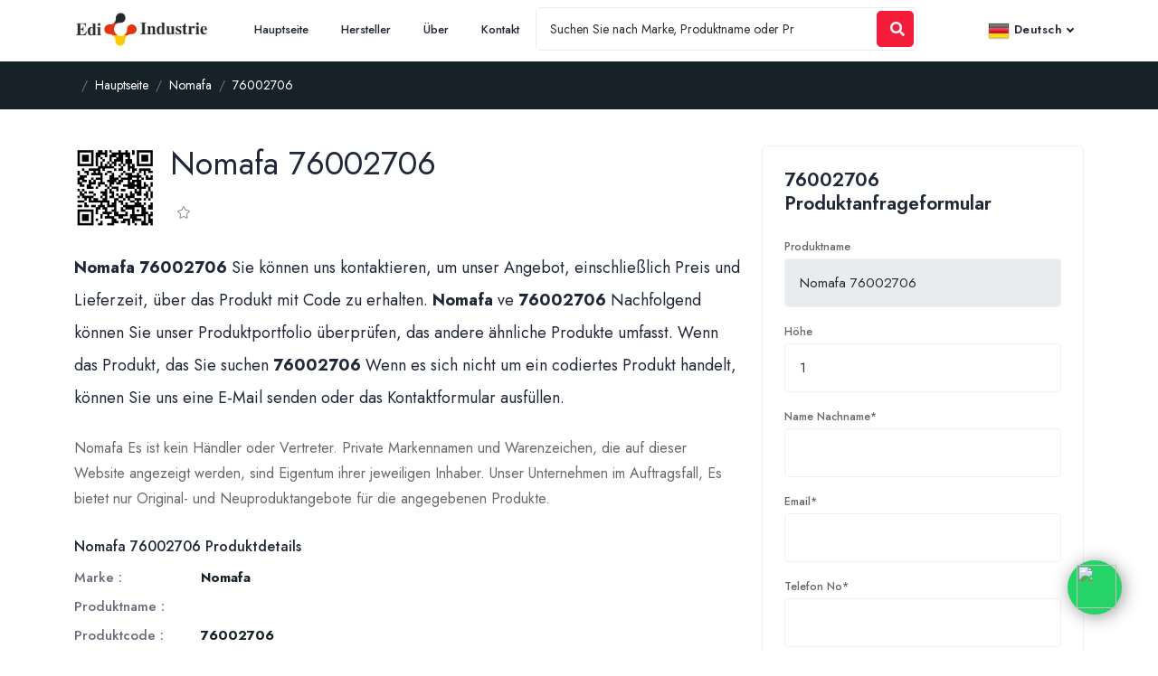

--- FILE ---
content_type: text/html; charset=utf-8
request_url: https://www.edi-industrie.de/de/produkt/nomafa/76002706
body_size: 44027
content:

<!DOCTYPE html>
<html lang="de">
<head>
    <meta charset="utf-8">
    <meta http-equiv="imagetoolbar" content="false" />
    <meta http-equiv="X-UA-Compatible" content="IE=edge,chrome=1" />

    <meta name="viewport" content="width=device-width, initial-scale=1">
    <link href="/Content/assets/img/favico.png" rel="shortcut icon" type="image/x-icon">
    <link href="/Content/assets/css/styles.css" rel="stylesheet">
    <link href="/Content/main.css" rel="stylesheet">

    

    <link rel="alternate" href="https://www.edi-industrie.de/de/produkt/nomafa/76002706" hreflang="x-default" />
    <link rel="alternate" href="https://www.edi-industrie.de/en/product/nomafa/76002706" hreflang="en" />
    <link rel="alternate" href="https://www.edi-industrie.de/de/produkt/nomafa/76002706" hreflang="de" />

    <!-- Google tag (gtag.js) -->
    <script async src="https://www.googletagmanager.com/gtag/js?id=G-CWPW22K2N3"></script>
    <script>
        window.dataLayer = window.dataLayer || [];
        function gtag() { dataLayer.push(arguments); }
        gtag('js', new Date());

        gtag('config', 'G-CWPW22K2N3');
    </script>
</head>

<body>
    <div class="preloader"></div>
    <div id="main-wrapper">


<header class="header header-light dark-text">
    <div class="container">
        <nav id="navigation" class="navigation navigation-landscape">
            <div class="nav-header">
                <a class="nav-brand" href="/de">
                    <img src="/Content/assets/img/logo.png" class="logo" alt="Logo" />
                </a>
                <div class="nav-toggle"></div>
                <div class="mobile_nav">
                    <ul>
                        <li>
                            <a href="/de/request" class="crs_yuo12 w-auto text-white theme-bg">
                                <span class="embos_45">   <i class="fas fa-plus me-2"></i>Anfrage erstellen</span>
                            </a>
                        </li>
                    </ul>
                </div>
            </div>
            <div class="nav-menus-wrapper" style="transition-property: none;">
                <ul class="nav-menu">

                    <li>
                        <a href="/de/">Hauptseite</a>
                    </li>

                    <li>
                        <a href="/de/hersteller">Hersteller</a>
                    </li>

                    <li>
                        <a href="/de/uber">Über</a>
                    </li>
                    <li>
                        <a href="/de/kontakt">Kontakt</a>
                    </li>
                        <li>
                            <form class="main-search-wrap fl-wrap" action="/de/search" method="get" >
                                <div class="main-search-item">
                                    <input type="text" class="form-control"  name="find" id="find" style="width: 300px;" placeholder="Suchen Sie nach Marke, Produktname oder Produktcode." />
                                </div>

                                <div class="main-search-button">
                                    <button class="btn full-width theme-bg text-white" type="submit"><i class="fas fa-search"></i></button>
                                </div>
                            </form>
                        </li>

                </ul>
                <ul class="nav-menu nav-menu-social align-to-right">
                    <li>
                        <a href="javascript:void(0);">
                            <img src="/Content/assets/img/icons/de.png" class="img-fluid" alt=""> Deutsch
                        </a>
                        <ul class="nav-dropdown nav-submenu" style="min-width: 115px !important; padding: 7px !important; ">
                            <li>  <a href="/en/product/nomafa/76002706"><img src="/Content/assets/img/icons/en.png" class="img-fluid" alt="" /> English</a> </li>
                            <li>  <a href="/de/produkt/nomafa/76002706"><img src="/Content/assets/img/icons/de.png" class="img-fluid" alt="" /> Deutsch</a> </li>
                        </ul>
                    </li>

                </ul>
            </div>
        </nav>
    </div>
</header>
<div class="clearfix"></div>

        
    <title>Nomafa 76002706 | Edi Industrie</title>
    <meta name="description" content="Nomafa 76002706 Sie können uns kontaktieren, um unser Angebot über das codierte Produkt zu erhalten, einschließlich Preis und Lieferzeit. ">
    <meta name="keywords" content="Nomafa,  76002706, Nomafa, Nomafa 76002706,  ">


<div class="bg-dark py-3">
    <div class="container">
        <div class="row">
            <div class="colxl-12 col-lg-12 col-md-12">
                <nav aria-label="breadcrumb">


                        <ol itemscope itemtype="http://schema.org/BreadcrumbList" class="breadcrumb">
                            <li class="breadcrumb-item" itemprop="itemListElement" itemscope itemtype="http://schema.org/ListItem" style="display:none">
                                <a itemprop="item" href="/de" title="de" class="home">
                                    <span itemprop="name">de</span>
                                </a> <meta itemprop="position" content="1" />
                            </li>

                            <li class="breadcrumb-item" itemprop="itemListElement" itemscope itemtype="http://schema.org/ListItem">
                                <a itemprop="item" href="/de" title="Hauptseite" class="home">
                                    <span itemprop="name" class="text-light">Hauptseite</span>
                                </a>
                                <meta itemprop="position" content="2" />
                            </li>
                                <li class="breadcrumb-item" itemprop="itemListElement" itemscope itemtype="http://schema.org/ListItem">
                                    <a itemprop="item" class="category text-light" href="/de/marke/nomafa" title="Nomafa">
                                        <span itemprop="name" class="text-light">Nomafa</span>
                                    </a>
                                    <meta itemprop="position" content="3" />
                                </li>
                                                            <li class="breadcrumb-item" itemprop="itemListElement" itemscope itemtype="http://schema.org/ListItem">
                                    <a itemprop="item" class="category text-light" href="/de/produkt/nomafa/76002706" title="76002706">
                                        <span itemprop="name text-light">76002706</span>
                                    </a>
                                    <meta itemprop="position" content="4" />
                                </li>
                        </ol>

                </nav>
            </div>
        </div>
    </div>
</div>



<section class="middle">
    <div class="container">
        <div class="row">

            <div class="col-xl-8 col-lg-8 col-md-8 col-sm-12">
                <div class="d-block mb-4">
                    <div class="svd-01 d-flex align-items-center">
                        <div class="jbd-flex d-flex align-items-center justify-content-start">
                            <div class="jbd-01-thumb">
                                <img src="/Content/img/product/no-image.png" class="img-fluid" width="90" alt="Nomafa 76002706" />
                            </div>
                        </div>
                        <div class="jbd-01-caption ps-3">
                            <div class="tbd-title">
                                <h1 class="jbd-details mb-4">
                                    Nomafa  76002706
                                </h1>
                            </div>
                            <div class="jbd-list mb-2">
                                <span class="rounded ms-2"><i class="lni lni-star me-1"></i>&nbsp; </span>
                            </div>
                        </div>
                    </div>
                </div>

                <div class="rounded mb-4">
                    <div class="jbd-01">
                        <h2 class="jbd-details mb-4 " style="font-size: 18px; ">
                            <strong>Nomafa  76002706 </strong> Sie können uns kontaktieren, um unser Angebot, einschließlich Preis und Lieferzeit, über das Produkt mit Code zu erhalten.
                            <strong>Nomafa</strong>  ve      <strong>76002706</strong> Nachfolgend können Sie unser Produktportfolio überprüfen, das andere ähnliche Produkte umfasst.
                            Wenn das Produkt, das Sie suchen   <strong>76002706</strong> Wenn es sich nicht um ein codiertes Produkt handelt, können Sie uns eine E-Mail senden oder das Kontaktformular ausfüllen.
                        </h2>
                        <div class="jbd-details mb-4" style="font-size:16px">
                            <p>
                                Nomafa   Es ist kein Händler oder Vertreter. Private Markennamen und Warenzeichen, die auf dieser Website angezeigt werden, sind Eigentum ihrer jeweiligen Inhaber. Unser Unternehmen im Auftragsfall,
                                 Es bietet nur Original- und Neuproduktangebote für die angegebenen Produkte.
                            </p>
                        </div>

                        <div class="jbd-details mb-4" style="font-size:15px">
                            <h3 class="ft-medium fs-md">Nomafa  76002706   Produktdetails </h3>
                            <div class="klop-dfgy">
                                <div class="details ft-medium"><label class="text-muted">  Marke :</label><span class="text-dark"><strong>Nomafa</strong></span></div>
                                <div class="details ft-medium"><label class="text-muted">  Produktname :</label><span class="text-dark"><strong></strong></span></div>
                                <div class="details ft-medium"><label class="text-muted"> Produktcode : </label><span class="text-dark"><strong>76002706</strong></span></div>
                            </div>
                        </div>

                        <div class="jbd-details mb-3">
                            <div class="position-relative row">
                                <div class="col-lg-12 col-md-12 col-12" >
                                    <p class="ft-bold mb-4" style="font-size:18px">  Warum wir?</p>
                                    <div class="mb-2 mr-4 ml-lg-0 mr-lg-4">
                                        <div class="d-flex align-items-center">
                                            <div class="rounded-circle bg-light-danger theme-cl p-1 small d-flex align-items-center justify-content-center">
                                                <i class="fas fa-check small"></i>
                                            </div>
                                            <p class="mb-0 ms-3 text-muted fs-sm">

                                                Sorgfältig ausgewählte, geschulte und erfahrene Mitarbeiter.

                                            </p>
                                        </div>
                                    </div>
                                    <div class="mb-2 mr-4 ml-lg-0 mr-lg-4" >
                                        <div class="d-flex align-items-center">
                                            <div class="rounded-circle bg-light-danger theme-cl p-1 small d-flex align-items-center justify-content-center">
                                                <i class="fas fa-check small"></i>
                                            </div>
                                            <p class="mb-0 ms-3 text-muted fs-sm" >

                                                Bereitstellung schneller und effektiver Lösungen
                                            </p>
                                        </div>
                                    </div>
                                    <div class="mb-2 mr-4 ml-lg-0 mr-lg-4">
                                        <div class="d-flex align-items-center">
                                            <div class="rounded-circle bg-light-danger theme-cl p-1 small d-flex align-items-center justify-content-center">
                                                <i class="fas fa-check small"></i>
                                            </div>
                                            <p class="mb-0 ms-3 text-muted fs-sm" >
                                                Priorisierung der Kundenzufriedenheit

                                            </p>
                                        </div>
                                    </div>
                                    <div class="mb-2 mr-4 ml-lg-0 mr-lg-4">
                                        <div class="d-flex align-items-center">
                                            <div class="rounded-circle bg-light-danger theme-cl p-1 small d-flex align-items-center justify-content-center">
                                                <i class="fas fa-check small"></i>
                                            </div>
                                            <p class="mb-0 ms-3 text-muted fs-sm" >

                                                Ein Team mit hoher Kommunikationsqualität
                                            </p>
                                        </div>
                                    </div>
                                    <div class="mb-2 mr-4 ml-lg-0 mr-lg-4">
                                        <div class="d-flex align-items-center">
                                            <div class="rounded-circle bg-light-danger theme-cl p-1 small d-flex align-items-center justify-content-center">
                                                <i class="fas fa-check small"></i>
                                            </div>
                                            <p class="mb-0 ms-3 text-muted fs-sm">
                                                Bietet hohe Standards an Produkten und Dienstleistungen


                                            </p>
                                        </div>
                                    </div>
                                    <div class="mb-2 mr-4 ml-lg-0 mr-lg-4">
                                        <div class="d-flex align-items-center">
                                            <div class="rounded-circle bg-light-danger theme-cl p-1 small d-flex align-items-center justify-content-center">
                                                <i class="fas fa-check small"></i>
                                            </div>
                                            <p class="mb-0 ms-3 text-muted fs-sm">

                                                Generieren von Sonderlösungen für Kundenanforderungen

                                            </p>
                                        </div>
                                    </div>
                                    <div class="mb-2 mr-4 ml-lg-0 mr-lg-4">
                                        <div class="d-flex align-items-center">
                                            <div class="rounded-circle bg-light-danger theme-cl p-1 small d-flex align-items-center justify-content-center">
                                                <i class="fas fa-check small"></i>
                                            </div>
                                            <p class="mb-0 ms-3 text-muted fs-sm">
                                                Konzentration auf die Messung und Verbesserung der Kundenzufriedenheit

                                            </p>
                                        </div>
                                    </div>
                                </div>
                            </div>
                        </div>


                    </div>


                </div>

            </div>

            <!-- Sidebar -->
            <div class="col-xl-4 col-lg-4 col-md-4 col-sm-12">
                <div class="jb-apply-form bg-white rounded py-4 px-4 box-static mb-4 border sticky">
                    <h4 class="ft-bold mb-4">76002706  Produktanfrageformular</h4>
                    <div class="row d-none" id="messageNot">
                        <div class="col-xl-12 col-lg-12 col-md-12 mb-3">
                            <div class="alert bg-inverse text-light d-flex align-items-center" role="alert">
                                <p class="p-0 m-0 ft-medium full-width">Your listing <a href="#" class="text-success">Wedding Willa Resort</a> has been approved!</p>
                                <button type="button" class="btn-close text-light" data-bs-dismiss="alert" aria-label="Close"></button>
                            </div>
                        </div>
                    </div>
                    <form id="form" class="_apply_form_form" novalidate data-ajax="true" data-ajax-method="POST" data-ajax-success="Message">
                        <div class="col-lg-12 col-md-12 col-sm-12 col-12">
                            <div class="form-group mb-3">
                                <label class="ft-medium small mb-1"> Produktname</label>
                                <input type="text" class="border form-control rounded ps-3" name="urunAdi" value="Nomafa 76002706" readonly>
                            </div>
                        </div>
                        <div class="col-lg-12 col-md-12 col-sm-12 col-12">
                            <div class="form-group mb-3">
                                <div class="guests">
                                    <label class="ft-medium small mb-1">Höhe</label>
                                    <input type="text" class="border form-control rounded ps-3" id="miktar" name="miktar" value="1">
                                </div>
                            </div>
                        </div>
                        <div class="col-lg-12 col-md-12 col-sm-12 col-12">
                            <div class="form-group mb-3">
                                <label class="ft-medium small mb-1"> Name Nachname*</label>
                                <input type="text" class="border form-control rounded ps-3" id="adSoyad" name="adSoyad" required>
                            </div>
                        </div>
                        <div class="col-lg-12 col-md-12 col-sm-12 col-12">
                            <div class="form-group mb-3">
                                <label class="ft-medium small mb-1"> Email*</label>
                                <input type="text" class="border form-control rounded ps-3" id="email" name="email" required>
                            </div>
                        </div>
                        <div class="col-lg-12 col-md-12 col-sm-12 col-12">
                            <div class="form-group mb-3">
                                <label class="ft-medium small mb-1"> Telefon No*</label>
                                <input type="text" class="border form-control rounded ps-3" id="telefon" name="telefon" required>
                            </div>
                        </div>
                        <div class="col-lg-12 col-md-12 col-sm-12 col-12">
                            <div class="form-group mb-3">
                                <label class="ft-medium small mb-1"> Nachricht*</label>
                                <textarea type="text" rows="6" cols="25" class="border form-control rounded ps-3" id="mesaj" name="mesaj" required></textarea>
                            </div>
                        </div>

                        <div class="form-group">
                            <button id="gonder" class="btn btn-md rounded theme-bg text-light ft-medium fs-sm full-width"> Schicken</button>
                        </div>
                    </form>

                </div>

            </div>

        </div>
    </div>
</section>


<section class="space min">
    <div class="container">

        <div class="row justify-content-center">
            <div class="col-xl-12 col-lg-12 col-md-12 col-sm-12">
                <div class="sec_title position-relative text-center mb-5">
                    <span class="theme-cl mb-0">Empfohlene Produktliste</span>
                    <h3 class="ft-bold">Nomafa  76002706 Empfohlene Produkte</h3>
                </div>
            </div>
        </div>
        <!-- row -->
        <div class="row justify-content-center">
            <!-- Single -->
                <div class="col-xl-2 col-lg-3 col-md-4  col-sm-6 col-6">
        <div class="Goodup-grid-wrap">
            <div class="Goodup-grid-upper">
                <div class="Goodup-grid-thumb">
                    <a href="/de/produkt/nomafa/72021420" class="d-block text-center m-auto">
                        <img src="/Content/img/product/no-image.png" class="img-fluid" alt="72021420" title="72021420">
                    </a>
                </div>

            </div>
            <div class="Goodup-grid-fl-wrap">
                <div class="Goodup-caption px-3 py-2">
                    <div class="Goodup-cates">
                        <a href="search.html">Nomafa</a>
                    </div>
                    <h2 class="mb-0 ft-medium medium">
                        <a href="/de/produkt/nomafa/72021420" class="text-dark fs-md">
                            72021420
                        </a>
                    </h2>
                </div>
            </div>
        </div>
    </div>
    <div class="col-xl-2 col-lg-3 col-md-4  col-sm-6 col-6">
        <div class="Goodup-grid-wrap">
            <div class="Goodup-grid-upper">
                <div class="Goodup-grid-thumb">
                    <a href="/de/produkt/nomafa/77600108" class="d-block text-center m-auto">
                        <img src="/Content/img/product/no-image.png" class="img-fluid" alt="77600108" title="77600108">
                    </a>
                </div>

            </div>
            <div class="Goodup-grid-fl-wrap">
                <div class="Goodup-caption px-3 py-2">
                    <div class="Goodup-cates">
                        <a href="search.html">Nomafa</a>
                    </div>
                    <h2 class="mb-0 ft-medium medium">
                        <a href="/de/produkt/nomafa/77600108" class="text-dark fs-md">
                            77600108
                        </a>
                    </h2>
                </div>
            </div>
        </div>
    </div>
    <div class="col-xl-2 col-lg-3 col-md-4  col-sm-6 col-6">
        <div class="Goodup-grid-wrap">
            <div class="Goodup-grid-upper">
                <div class="Goodup-grid-thumb">
                    <a href="/de/produkt/nomafa/76002706" class="d-block text-center m-auto">
                        <img src="/Content/img/product/no-image.png" class="img-fluid" alt="76002706" title="76002706">
                    </a>
                </div>

            </div>
            <div class="Goodup-grid-fl-wrap">
                <div class="Goodup-caption px-3 py-2">
                    <div class="Goodup-cates">
                        <a href="search.html">Nomafa</a>
                    </div>
                    <h2 class="mb-0 ft-medium medium">
                        <a href="/de/produkt/nomafa/76002706" class="text-dark fs-md">
                            76002706
                        </a>
                    </h2>
                </div>
            </div>
        </div>
    </div>
    <div class="col-xl-2 col-lg-3 col-md-4  col-sm-6 col-6">
        <div class="Goodup-grid-wrap">
            <div class="Goodup-grid-upper">
                <div class="Goodup-grid-thumb">
                    <a href="/de/produkt/nomafa/71006103" class="d-block text-center m-auto">
                        <img src="/Content/img/product/no-image.png" class="img-fluid" alt="71006103" title="71006103">
                    </a>
                </div>

            </div>
            <div class="Goodup-grid-fl-wrap">
                <div class="Goodup-caption px-3 py-2">
                    <div class="Goodup-cates">
                        <a href="search.html">Nomafa</a>
                    </div>
                    <h2 class="mb-0 ft-medium medium">
                        <a href="/de/produkt/nomafa/71006103" class="text-dark fs-md">
                            71006103
                        </a>
                    </h2>
                </div>
            </div>
        </div>
    </div>
    <div class="col-xl-2 col-lg-3 col-md-4  col-sm-6 col-6">
        <div class="Goodup-grid-wrap">
            <div class="Goodup-grid-upper">
                <div class="Goodup-grid-thumb">
                    <a href="/de/produkt/nomafa/60020599" class="d-block text-center m-auto">
                        <img src="/Content/img/product/no-image.png" class="img-fluid" alt="60020599" title="60020599">
                    </a>
                </div>

            </div>
            <div class="Goodup-grid-fl-wrap">
                <div class="Goodup-caption px-3 py-2">
                    <div class="Goodup-cates">
                        <a href="search.html">Nomafa</a>
                    </div>
                    <h2 class="mb-0 ft-medium medium">
                        <a href="/de/produkt/nomafa/60020599" class="text-dark fs-md">
                            60020599
                        </a>
                    </h2>
                </div>
            </div>
        </div>
    </div>
    <div class="col-xl-2 col-lg-3 col-md-4  col-sm-6 col-6">
        <div class="Goodup-grid-wrap">
            <div class="Goodup-grid-upper">
                <div class="Goodup-grid-thumb">
                    <a href="/de/produkt/nomafa/68f10014" class="d-block text-center m-auto">
                        <img src="/Content/img/product/no-image.png" class="img-fluid" alt="68F10014" title="68F10014">
                    </a>
                </div>

            </div>
            <div class="Goodup-grid-fl-wrap">
                <div class="Goodup-caption px-3 py-2">
                    <div class="Goodup-cates">
                        <a href="search.html">Nomafa</a>
                    </div>
                    <h2 class="mb-0 ft-medium medium">
                        <a href="/de/produkt/nomafa/68f10014" class="text-dark fs-md">
                            68F10014
                        </a>
                    </h2>
                </div>
            </div>
        </div>
    </div>
    <div class="col-xl-2 col-lg-3 col-md-4  col-sm-6 col-6">
        <div class="Goodup-grid-wrap">
            <div class="Goodup-grid-upper">
                <div class="Goodup-grid-thumb">
                    <a href="/de/produkt/nomafa/72000012" class="d-block text-center m-auto">
                        <img src="/Content/img/product/no-image.png" class="img-fluid" alt="72000012" title="72000012">
                    </a>
                </div>

            </div>
            <div class="Goodup-grid-fl-wrap">
                <div class="Goodup-caption px-3 py-2">
                    <div class="Goodup-cates">
                        <a href="search.html">Nomafa</a>
                    </div>
                    <h2 class="mb-0 ft-medium medium">
                        <a href="/de/produkt/nomafa/72000012" class="text-dark fs-md">
                            72000012
                        </a>
                    </h2>
                </div>
            </div>
        </div>
    </div>
    <div class="col-xl-2 col-lg-3 col-md-4  col-sm-6 col-6">
        <div class="Goodup-grid-wrap">
            <div class="Goodup-grid-upper">
                <div class="Goodup-grid-thumb">
                    <a href="/de/produkt/nomafa/71001103" class="d-block text-center m-auto">
                        <img src="/Content/img/product/no-image.png" class="img-fluid" alt="71001103" title="71001103">
                    </a>
                </div>

            </div>
            <div class="Goodup-grid-fl-wrap">
                <div class="Goodup-caption px-3 py-2">
                    <div class="Goodup-cates">
                        <a href="search.html">Nomafa</a>
                    </div>
                    <h2 class="mb-0 ft-medium medium">
                        <a href="/de/produkt/nomafa/71001103" class="text-dark fs-md">
                            71001103
                        </a>
                    </h2>
                </div>
            </div>
        </div>
    </div>
    <div class="col-xl-2 col-lg-3 col-md-4  col-sm-6 col-6">
        <div class="Goodup-grid-wrap">
            <div class="Goodup-grid-upper">
                <div class="Goodup-grid-thumb">
                    <a href="/de/produkt/nomafa/ri0430" class="d-block text-center m-auto">
                        <img src="/Content/img/product/no-image.png" class="img-fluid" alt="RI0430" title="RI0430">
                    </a>
                </div>

            </div>
            <div class="Goodup-grid-fl-wrap">
                <div class="Goodup-caption px-3 py-2">
                    <div class="Goodup-cates">
                        <a href="search.html">Nomafa</a>
                    </div>
                    <h2 class="mb-0 ft-medium medium">
                        <a href="/de/produkt/nomafa/ri0430" class="text-dark fs-md">
                            RI0430
                        </a>
                    </h2>
                </div>
            </div>
        </div>
    </div>
    <div class="col-xl-2 col-lg-3 col-md-4  col-sm-6 col-6">
        <div class="Goodup-grid-wrap">
            <div class="Goodup-grid-upper">
                <div class="Goodup-grid-thumb">
                    <a href="/de/produkt/nomafa/71018018" class="d-block text-center m-auto">
                        <img src="/Content/img/product/no-image.png" class="img-fluid" alt="71018018" title="71018018">
                    </a>
                </div>

            </div>
            <div class="Goodup-grid-fl-wrap">
                <div class="Goodup-caption px-3 py-2">
                    <div class="Goodup-cates">
                        <a href="search.html">Nomafa</a>
                    </div>
                    <h2 class="mb-0 ft-medium medium">
                        <a href="/de/produkt/nomafa/71018018" class="text-dark fs-md">
                            71018018
                        </a>
                    </h2>
                </div>
            </div>
        </div>
    </div>
    <div class="col-xl-2 col-lg-3 col-md-4  col-sm-6 col-6">
        <div class="Goodup-grid-wrap">
            <div class="Goodup-grid-upper">
                <div class="Goodup-grid-thumb">
                    <a href="/de/produkt/nomafa/70001205" class="d-block text-center m-auto">
                        <img src="/Content/img/product/no-image.png" class="img-fluid" alt="70001205" title="70001205">
                    </a>
                </div>

            </div>
            <div class="Goodup-grid-fl-wrap">
                <div class="Goodup-caption px-3 py-2">
                    <div class="Goodup-cates">
                        <a href="search.html">Nomafa</a>
                    </div>
                    <h2 class="mb-0 ft-medium medium">
                        <a href="/de/produkt/nomafa/70001205" class="text-dark fs-md">
                            70001205
                        </a>
                    </h2>
                </div>
            </div>
        </div>
    </div>
    <div class="col-xl-2 col-lg-3 col-md-4  col-sm-6 col-6">
        <div class="Goodup-grid-wrap">
            <div class="Goodup-grid-upper">
                <div class="Goodup-grid-thumb">
                    <a href="/de/produkt/nomafa/76500106" class="d-block text-center m-auto">
                        <img src="/Content/img/product/no-image.png" class="img-fluid" alt="76500106" title="76500106">
                    </a>
                </div>

            </div>
            <div class="Goodup-grid-fl-wrap">
                <div class="Goodup-caption px-3 py-2">
                    <div class="Goodup-cates">
                        <a href="search.html">Nomafa</a>
                    </div>
                    <h2 class="mb-0 ft-medium medium">
                        <a href="/de/produkt/nomafa/76500106" class="text-dark fs-md">
                            76500106
                        </a>
                    </h2>
                </div>
            </div>
        </div>
    </div>

        </div>

    </div>
    <a href="https://api.whatsapp.com/send?phone=4917632778169&text=Nomafa  Marke 76002706" class="float" target="_blank">
        <img src="https://www.editurk.com/Content/img/icon/whatsapp.png" class="wp-image" />
    </a>
</section>


<!--#f41b3b url("~/Content/assets/img/landing-bg.png") no-repeat;-->
<section class="space bg-cover" style="background:#000000 url(/Content/assets/img/landing-bg.png) no-repeat;">
    <div class="container py-5">

        <div class="row justify-content-center">
            <div class="col-xl-12 col-lg-12 col-md-12 col-sm-12">
                <div class="sec_title position-relative text-center mb-5">
                    <p class="text-light mb-0">Abonniere jetzt</p>
                    <h4 class="ft-bold text-light" style="font-size:25px">Lassen Sie sich über alle Updates benachrichtigen</h4>
                </div>
            </div>
        </div>

        <div class="row align-items-center justify-content-center">
            <div class="col-xl-7 col-lg-10 col-md-12 col-sm-12 col-12">
                <form id="formAbone" class="bg-white rounded p-1m" novalidate data-ajax="true" data-ajax-method="POST" data-ajax-success="Message">
                    <div class="row no-gutters">
                        <div class="col-xl-9 col-lg-9 col-md-8 col-sm-8 col-8">
                            <div class="form-group mb-0 position-relative">
                                <input type="text" class="form-control b-0" id="emailAbone" name="emailAbone"
                                       placeholder="Geben sie ihre E-Mailadresse ein">
                            </div>
                        </div>
                        <div class="col-xl-3 col-lg-3 col-md-4 col-sm-4 col-4">
                            <div class="form-group mb-0 position-relative">
                                <button id="aboneOl" class="btn full-width btn-height theme-bg text-white fs-md"
                                        type="button">
                                    Abonniere jetzt
                                </button>
                            </div>
                        </div>
                    </div>
                </form>
            </div>
        </div>

    </div>
</section>






<footer class="light-footer skin-light-footer style-2">
    <div class="footer-middle">
        <div class="container">
            <div class="row">

                <div class="col-xl-3 col-lg-3 col-md-3 col-sm-12">
                    <div class="footer_widget">
                        <img src="/Content/assets/img/logo.png" class="img-footer small mb-2" alt="" />

                        <div class="address mt-2">
                            Edi Industrie Handel GmbH<br />
                            Ortsstraße 21<br />
                            D-89312 Günzburg / Deutschland
                        </div>
                        <div class="address mt-3">
                            Tel. : +498221-2579812 <br>
                            Whatsapp : +49(176) 32778169 <br>
                            Email : support@edi-industrie.de
                        </div>
                   </div>
                </div>

                <div class="col-xl-3 col-lg-3 col-md-3 col-sm-12">
                    <div class="footer_widget">
                        <h4 class="widget_title">Beliebte Marken </h4>
                        <ul class="footer-menu">
                            <li><a href="/de/marke/3m">3m</a></li>
                            <li><a href="/de/marke/auma">Auma</a></li>
                            <li><a href="/de/marke/abb">Abb</a></li>
                            <li><a href="/de/marke/camozzi">Camozzi</a></li>
                            <li><a href="/de/marke/ac-motoren">Ac Motoren</a></li>
                        </ul>
                    </div>
                </div>
                <div class="col-xl-3 col-lg-3 col-md-3 col-sm-12">
                    <div class="footer_widget">
                        <h4 class="widget_title"> Über das Unternehmen</h4>
                        <ul class="footer-menu">
                            <li><a href="/de">Hauptseite</a></li>
                            <li><a href="/de/uber">Über</a></li>
                            <li><a href="/de/verweise">Verweise</a></li>
                            <li><a href="/de/hersteller">Hersteller</a></li>
                        </ul>
                    </div>
                </div>
                <div class="col-xl-3 col-lg-3 col-md-3 col-sm-12">
                    <div class="footer_widget">
                        <h4 class="widget_title">Hilfreiche Links</h4>
                        <ul class="footer-menu">
                            <li><a href="/de/kontakt">Kontakt</a></li>
                            <li><a href="/de/faqs">FAQs</a></li>
                            <li><a href="/de/privatsphare">Datenschutz-Bestimmungen</a></li>
                        </ul>
                    </div>
                </div>

            </div>
        </div>
    </div>

    <div class="footer-bottom br-top">
        <div class="container">
            <div class="row align-items-center">
                <div class="col-lg-12 col-md-12 text-center">
                    <p class="mb-0">© 2020 Edi Industrie Handel GmbH. Designd By <a class="theme-cl" target="_blank" href="https://aix.com.tr">AIX Technology</a>.</p>
                </div>
            </div>
        </div>
    </div>
</footer>


    </div>
    <script src="/Content/assets/js/jquery.min.js"></script>
    <script src="/Content/assets/js/popper.min.js"></script>
    <script src="/Content/assets/js/bootstrap.min.js"></script>
    <script src="/Content/assets/js/slick.js"></script>
    <script src="/Content/assets/js/jquery.magnific-popup.min.js"></script>
    <script src="/Content/assets/js/dropzone.js"></script>
    <script src="/Content/assets/js/counterup.js"></script>
    <script src="/Content/assets/js/lightbox.js"></script>
    <script src="/Content/assets/js/moment.min.js"></script>
    <script src="/Content/assets/js/daterangepicker.js"></script>
    <script src="/Content/assets/js/lightbox.js"></script>
    <script src="/Content/assets/js/jQuery.style.switcher.js"></script>
    <script src="/Content/assets/js/custom.js"></script>
    
    

    <script src="/Scripts/jquery.unobtrusive-ajax.min.js"></script>


    <script>

        $("#gonder").click(updateConfiguration);



    function updateConfiguration() {


        $('#gonder').html('<p class="spinner-border spinner-border-sm " role="status" aria-hidden="true" style="color: white;"></p>').attr('disabled', true);
        var adSoyad = $("#adSoyad").val();
        var telefon = $("#telefon").val();
        var email = $("#email").val();
        var mesaj = $("#mesaj").val();

        if (adSoyad == "" || telefon == "" || email == "" || mesaj == "") {
            return swal({
                title: "Pflichtfeld!",
                text: "Bitte Pflichtfelder ankreuzen!",
                icon: "warning",
                button: "Ok!",
            });
        }
        $("#gonder").submit();

            $.ajax({
                url:  "/de/Product/OffersForm",
                method: "post",
                data: $("#form").serialize()
            })
                .done(function (response) {
                    if (response.status == true) {
                     $('#gonder').html('Schicken').attr('disabled', false);
                        return swal({
                            title: "Ihre Mail wurde versendet!",
                            text: "Ihre E-Mail wurde gesendet, unsere Teammitglieder werden sich so schnell wie möglich mit Ihnen in Verbindung setzen!",
                            icon: "success",
                            button: "Ok!",
                        });
                    }
                })
                .fail(function () {
                    if (response.status == false) {
                       $('#gonder').html('Schicken').attr('disabled', false);
                         return swal({
                            title: "Es gibt ein Problem!",
                            text: "Es ist ein Problem aufgetreten bitte senden Sie eine E-Mail an support@edi-industrie.de!",
                            icon: "warning",
                            button: "Ok!",
                        });
                    }
                });
        }

    </script>

        <script src="https://unpkg.com/sweetalert/dist/sweetalert.min.js"></script>

        <script>
            $("#aboneOl").click(updateConfiguration);



    function updateConfiguration() {


        $('#aboneOl').html('<p class="spinner-border spinner-border-sm " role="status" aria-hidden="true" style="color: white;"></p>').attr('disabled', true);
        var emailAbone = $("#emailAbone").val();

        if (emailAbone == "") {
            return swal({
                title: "Pflichtfeld!",
                text: "Bitte Pflichtfelder ankreuzen!",
                icon: "warning",
                button: "Ok!",
            });
        }
        $("#aboneOl").submit();

            $.ajax({
                url:  "/de/Home/OffersFormAbone",
                method: "post",
                data: $("#formAbone").serialize()
            })
                .done(function (response) {
                    if (response.status == true) {
                        $('#aboneOl').html('Schicken').attr('disabled', false);
                        return swal({
                            title: "Sie sind abonniert!",
                            text: "Sie haben die Mailingliste abonniert. Vielen Dank!",
                            icon: "success",
                            button: "Ok!",
                        });
                    }
                })
                .fail(function () {
                    if (response.status == false) {
                        $('#aboneOl').html('Schicken').attr('disabled', false);
                         return swal({
                            title: "Es gibt ein Problem!",
                            text: "Es ist ein Problem aufgetreten bitte senden Sie eine E-Mail an support@edi-industrie.de!",
                            icon: "warning",
                            button: "Ok!",
                        });
                    }
                });
        }
        </script>
</body>
</html>


--- FILE ---
content_type: text/css
request_url: https://www.edi-industrie.de/Content/main.css
body_size: 3329
content:
.sticky {
    position: sticky;
    top: 75px;
    z-index: 1;
}



* {
    padding: 0;
    margin: 0;
}

.label-container {
    position: relative;
    bottom: 30px;
    right: 70px;
    display: table;
    visibility: hidden;
    float: right;
}

.label-text {
    color: #FFF;
    background: rgba(51,51,51,0.5);
    display: table-cell;
    vertical-align: middle;
    padding: 10px;
    border-radius: 3px;
}

.label-arrow {
    display: table-cell;
    vertical-align: middle;
    color: #333;
    opacity: 0.5;
}

.floatSocial {
    position: fixed;
    width: 60px;
    height: 60px;
    bottom: 40px;
    right: 40px;
    background-color: #F33;
    color: #FFF;
    border-radius: 50px;
    text-align: center;
    z-index: 1000;
    animation: bot-to-top 2s ease-out;
}

.btn {
    clear: both;
}

ul.social {
    position: fixed;
    right: 40px;
    padding-bottom: 20px;
    bottom: 60px;
    z-index: 100;
}

    ul.social li {
        list-style: none;
        margin: 0 !important;
        padding: 0;
    }

        ul.social li.sociallist a {
            /*background-color: #F33;*/
            color: #FFF;
            border-radius: 50px;
            text-align: center;
            width: 60px;
            height: 60px;
            display: block;
        }

    ul.social:hover {
        visibility: visible !important;
        opacity: 1 !important;
    }

.my-float-social {
    font-size: 24px !important;
    margin-top: 18px;
}

.my-float-socialMain {
    font-size: 24px !important;
    margin-top: 5px;
    margin-left: -7px;
}

a#menu-share + ul.social {
    visibility: hidden;
}

a#menu-share:hover + ul.social {
    visibility: visible;
    animation: scale-in 0.5s;
}

a#menu-share i {
    animation: rotate-in 0.5s;
}

a#menu-share:hover > i {
    animation: rotate-out 0.5s;
}

.sociallist a {
    padding: 0;
}

a.btn > div.label-container {
    visibility: hidden;
    opacity: 0;
    transition: visibility 0s, opacity 0.5s ease;
}

a.btn:hover > div.label-container {
    visibility: visible;
    opacity: 1;
}

.bg-whatsapp {
    background-color: #25D366;
}

.bg-phone {
    background-color: #075E54;
}

.bg-twitter {
    background-color: #1DA1F2;
}

.bg-facebook {
    background-color: #4267B2;
}

.bg-line {
    background-color: #00cf2e;
}

.bg-telegram {
    background-color: #0088cc;
}

.line-icon {
    background-image: url("/Content/line.png");
}

@keyframes bot-to-top {
    0% {
        bottom: -40px
    }

    50% {
        bottom: 40px
    }
}

@keyframes scale-in {
    from {
        transform: scale(0);
        opacity: 0;
    }

    to {
        transform: scale(1);
        opacity: 1;
    }
}

@keyframes rotate-in {
    from {
        transform: rotate(0deg);
    }

    to {
        transform: rotate(360deg);
    }
}

@keyframes rotate-out {
    from {
        transform: rotate(360deg);
    }

    to {
        transform: rotate(0deg);
    }
}

.float {
    position: fixed;
    width: 60px;
    height: 60px;
    bottom: 40px;
    right: 40px;
    background-color: #25d366;
    color: #fff;
    border-radius: 50px;
    text-align: center;
    font-size: 30px;
    box-shadow: 2px 2px 19px #999;
    z-index: 100;
}

.wp-image {
    width: 44px;
    height: 48px;
    margin-top: 5px;
    margin-left: 3px;
}